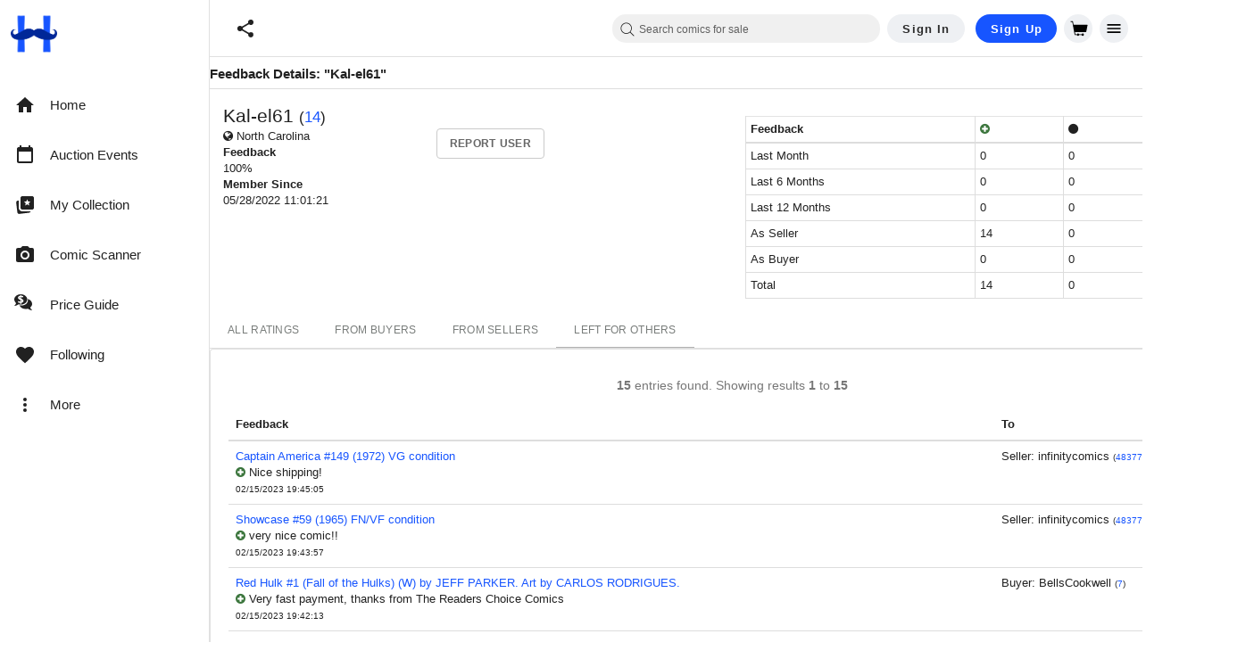

--- FILE ---
content_type: text/javascript; charset=utf-8
request_url: https://gum.criteo.com/sync?c=526&a=1&r=2&j=__jp2
body_size: 355
content:
__jp2({"status":"OK","userid":"cxtxBl9oSXAzV2tqY2hKcDVuRERxZGZicUI2aWU2UzVFM0pic2FnYXZ5Z1RUTXZRJTNE"});

--- FILE ---
content_type: text/javascript; charset=utf-8
request_url: https://gum.criteo.com/sync?c=526&a=1&r=2&j=__jp1
body_size: 369
content:
__jp1({"status":"OK","userid":"62gGPl9oSXAzV2tqY2hKcDVuRERxZGZicUI0Zlo4TnFjciUyRlVnMG1KTGdDN1NjeTglM0Q"});

--- FILE ---
content_type: application/javascript
request_url: https://www.hipcomic.com/js/typeahead/autocomplete.js
body_size: 595
content:
/**
 * @version 7.1
 */

if ($('#basic-search').length) {
    $('#basic-search')
        .autocomplete({
            source: function (request, response) {
                $.post(
                    paths.typeahead,
                    {
                        term: request.term
                    },
                    function (data) {
                        //map the data into a response that will be understood by the autocomplete widget
                        response($.map(data, function (item) {
                            return {
                                value: item.value,
                                label: item.label,
                                category_id: item.category_id,
                                category_name: item.category_name,
                                listing_id: item.listing_id,
                                no_link: item.no_link
                            }
                        }));

                    },
                    'json'
                );
            },
            minLength: 3,
            //when you have selected something
            select: function (event, ui) {
                var srcForm = $(this).closest('form');
                if (ui.item.category_id > 0) {
                    srcForm.find("[name='parent_id']")
                        .append('<option value="' + ui.item.category_id + '" selected="selected">' + ui.item.category_name + '</option>');
                }

                srcForm.find("[name='keywords']").val(ui.item.value);

                // IMPORTANT: if the id of the submit button is "submit", then the below call wont work!!
                srcForm.submit();

                //close the drop down
                this.close;
            },
            //show the drop down
            open: function () {
                $(this).removeClass("ui-corner-all").addClass("ui-corner-top");
            },
            //close the drop down
            close: function () {
                $(this).removeClass("ui-corner-top").addClass("ui-corner-all");
            }
        })
        .data("ui-autocomplete")._renderItem = function (ul, item) {

        var selector = $("<li></li>")
            .data("item.ui-autocomplete", item);

        if (item.no_link == true) {
            selector.append(item.label)
        }
        else {
            selector.append('<a>' + item.label + '</a>');
        }

        selector.appendTo(ul);

        return selector;
    };
}


--- FILE ---
content_type: text/javascript; charset=utf-8
request_url: https://gum.criteo.com/sync?c=526&a=1&r=2&j=__jp4
body_size: 372
content:
__jp4({"status":"OK","userid":"4a1lcl9oSXAzV2tqY2hKcDVuRERxZGZicUJ3SUp6UyUyRk1hY3FGT2FJJTJCSkpFS3AxSSUzRA"});

--- FILE ---
content_type: text/javascript; charset=utf-8
request_url: https://gum.criteo.com/sync?s=1&c=526&a=1&r=2&j=__jp0
body_size: 353
content:
__jp0({"status":"OK","userid":"9kFBm19oSXAzV2tqY2hKcDVuRERxZGZicUI4WCUyRnVUQml3dEVSRFNNZk5Wc295aFklM0Q"});

--- FILE ---
content_type: text/javascript; charset=utf-8
request_url: https://gum.criteo.com/sync?c=526&a=1&r=2&j=__jp3
body_size: 370
content:
__jp3({"status":"OK","userid":"g6afH19oSXAzV2tqY2hKcDVuRERxZGZicUIxZ3hjV1pCV2t1V1g4UiUyRmNoanhZaHclM0Q"});